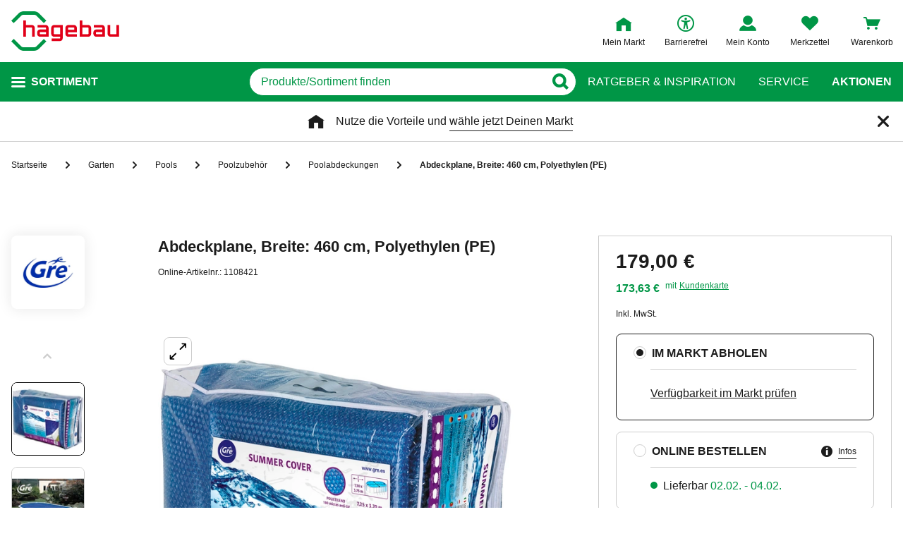

--- FILE ---
content_type: image/svg+xml
request_url: https://static.hagebau.de/assets/f8c416d70e9517df95a4e2f900b30c7370edce19/hagebau/staticImages/payment_logo_mastercard.svg
body_size: 968
content:
<?xml version="1.0" encoding="utf-8"?>
<!-- Generator: Adobe Illustrator 26.2.1, SVG Export Plug-In . SVG Version: 6.00 Build 0)  -->
<svg version="1.1" id="Layer_1" xmlns="http://www.w3.org/2000/svg" xmlns:xlink="http://www.w3.org/1999/xlink" x="0px" y="0px"
	 viewBox="0 0 65 40" style="enable-background:new 0 0 65 40;" xml:space="preserve">
<style type="text/css">
	.st0{filter:url(#Adobe_OpacityMaskFilter);}
	.st1{fill-rule:evenodd;clip-rule:evenodd;fill:#FFFFFF;}
	.st2{mask:url(#mask-2_00000139259942732893450980000012403291538646967983_);}
	.st3{fill-rule:evenodd;clip-rule:evenodd;fill:#FF5F00;}
	.st4{fill-rule:evenodd;clip-rule:evenodd;fill:#EB001B;}
	.st5{fill-rule:evenodd;clip-rule:evenodd;fill:#F79E1B;}
</style>
<g id="D-5596----REV_005">
	<g id="D-5596_004_002-Copy" transform="translate(-328.000000, -1880.000000)">
		<g id="mastercard" transform="translate(328.000000, 1880.000000)">
			<g id="Rectangle-Copy-4">
			</g>
			<defs>
				<filter id="Adobe_OpacityMaskFilter" filterUnits="userSpaceOnUse" x="0" y="0" width="65" height="40">
					<feColorMatrix  type="matrix" values="1 0 0 0 0  0 1 0 0 0  0 0 1 0 0  0 0 0 1 0"/>
				</filter>
			</defs>
			
				<mask maskUnits="userSpaceOnUse" x="0" y="0" width="65" height="40" id="mask-2_00000139259942732893450980000012403291538646967983_">
				<g class="st0">
					<rect id="path-1_00000181082545389210072510000000686242941854916245_" x="-1" y="-8" class="st1" width="104" height="56"/>
				</g>
			</mask>
			<g id="Group-9" class="st2">
				<g transform="translate(1.000000, 8.000000)">
					<polygon id="Fill-1" class="st3" points="22.7,27.7 40.3,27.7 40.3,-3.7 22.7,-3.7 					"/>
					<g id="Group-8">
						<path id="Fill-2" class="st4" d="M23.8,12c0-6.4,3-12.1,7.7-15.7C28.1-6.4,23.8-8,19.1-8C8-8-1,1-1,12s9,20,20.1,20
							c4.7,0,9-1.6,12.4-4.3C26.8,24.1,23.8,18.4,23.8,12"/>
						<path id="Fill-4" class="st5" d="M64,12c0,11-9,20-20.1,20c-4.7,0-9-1.6-12.4-4.3c4.7-3.7,7.7-9.3,7.7-15.7s-3-12.1-7.7-15.7
							C34.9-6.4,39.2-8,43.9-8C55-8,64,1,64,12"/>
						<path id="Fill-6" class="st5" d="M63.4,24.4v-0.8h-0.2l-0.2,0.5l-0.2-0.5h-0.2v0.8h0.1v-0.6l0.2,0.5H63l0.2-0.5v0.6H63.4z
							 M62.1,24.4v-0.6h0.3v-0.1h-0.7v0.1h0.3v0.6H62.1z"/>
					</g>
				</g>
			</g>
		</g>
	</g>
</g>
</svg>


--- FILE ---
content_type: text/javascript
request_url: https://static.hagebau.de/assets/f8c416d70e9517df95a4e2f900b30c7370edce19/hagebau/js/8037.app.js
body_size: 2778
content:
"use strict";(self.webpackChunkhagebau_frontend_structure=self.webpackChunkhagebau_frontend_structure||[]).push([[5185,7685,8037],{1660:(e,t,s)=>{s.d(t,{d:()=>r});const r={Administration:"NL_ADMINISTRATION",Layer:"NL_LAYER",Footer:"FOOTER"}},2206:(e,t,s)=>{s.a(e,async(e,r)=>{try{s.d(t,{A:()=>o});var a=s(20271),n=e([a]);const o=(a=(n.then?(await n)():n)[0]).A;r()}catch(e){r(e)}})},7721:(e,t,s)=>{s.d(t,{X:()=>r,Y:()=>a});var r=function(){var e=this,t=e._self._c;return e._self._setupProxy,t("div",{staticClass:"newsletter-footer"},[e.isLoading?t("loader",{staticClass:"newsletter-footer__loader"}):e._e(),e._v(" "),e.$t("newsletterFooter.headline")?t("span",{staticClass:"newsletter-footer__headline",domProps:{textContent:e._s(e.$t("newsletterFooter.headline"))}}):e._e(),e._v(" "),t("div",{staticClass:"newsletter-footer__content"},[t("div",{staticClass:"newsletter-footer__teaser"},[e._t("default")],2),e._v(" "),t("newsletter-form",{ref:"form",staticClass:"newsletter-footer__form",attrs:{"newsletter-source":e.NewsletterSource.Footer},on:{submit:e.onSubmit}})],1),e._v(" "),t("modal",{ref:"successModal"},[t("newsletter-success",{staticClass:"newsletter-footer__success",attrs:{headline:e.$t("newsletterPrivacy.success.headline")}})],1)],1)},a=[];r._withStripped=!0},20271:(e,t,s)=>{s.a(e,async(e,r)=>{try{s.d(t,{A:()=>u});var a=s(89376),n=s(57581),o=s(1660),l=s(76823),i=s(56359),c=s(41596),d=e([l]);l=(d.then?(await d)():d)[0];const u=(0,a.pM)({name:"NewsletterForm",components:{NewsletterOption:c.A,InputVue:i.A,Captcha:()=>Promise.all([s.e(5702),s.e(7838)]).then(s.bind(s,17838))},props:{email:String,hideCaptcha:Boolean,isFixedButton:Boolean,newsletterSource:{type:String,default:o.d.Administration,validator:e=>Object.values(o.d).includes(e)},autofocus:{type:Boolean,default:!1},trapFocus:{type:Boolean,default:!1}},data(){var e,t;return{form:new l.A(this.$validator,{email:this.email,newsletterSource:this.newsletterSource,frcCaptchaSolution:null,newsletter:null!==(e=null===(t=this.initialModel)||void 0===t?void 0:t.newsletter)&&void 0!==e&&e}),isPrivacyTextExpanded:!1,NewsletterSource:o.d}},methods:{togglePrivacyText(){this.$emit("togglePrivacyText")},handleSubmit(){return this.form.validate().then(e=>{(0,n.M)(e.model.email),this.$emit("submit",{form:e,action:"subscribe"})})},setCaptchaComponent(){this.form.captchaComponent=this.$refs.captcha}}});r()}catch(e){r(e)}})},25185:(e,t,s)=>{s.r(t),s.d(t,{default:()=>n});var r=function(){var e=this,t=e._self._c;return e._self._setupProxy,t("div",{staticClass:"newsletter-success"},[t("h1",{staticClass:"headline--type_h1",domProps:{textContent:e._s(e.headline?e.headline:e.$t("newsletterSuccess.headline"))}}),e._v(" "),t("h3",{staticClass:"headline--type_h3"},[e._v("\n    "+e._s(e.$t("newsletterSuccess.description"))+"\n  ")]),e._v(" "),t("ul",{staticClass:"newsletter-success__steps"},e._l(e.steps,function(s,r){return t("li",{key:r,staticClass:"newsletter-success__step"},[t("div",{staticClass:"newsletter-success__number",attrs:{"data-number":r+1}}),e._v(" "),t("div",{staticClass:"newsletter-success__text",domProps:{innerHTML:e._s(e.$t("newsletterSuccess.".concat(s)))}})])}),0)])};r._withStripped=!0;const a=(0,s(89376).pM)({name:"NewsletterSuccess",props:{headline:String},computed:{steps:()=>["email","link","code"]}}),n=(0,s(14486).A)(a,r,[],!1,null,null,null).exports},27685:(e,t,s)=>{s.r(t),s.d(t,{default:()=>l});var r=function(){var e=this,t=e._self._c;return e._self._setupProxy,e.visible?t("div",{staticClass:"loader"}):e._e()};r._withStripped=!0;var a=s(89376),n=s(59239);const o=(0,a.pM)({name:"Loader",props:{id:String,initialVisible:{type:Boolean,default:!0}},data(){return{visible:this.initialVisible}},mounted(){this.id&&(n.A.subscribe("loader:show",this.loaderShowEventHandler.bind(this)),n.A.subscribe("loader:hide",this.loaderHideEventHandler.bind(this)))},methods:{loaderShowEventHandler(e){e.id===this.id&&this.show()},loaderHideEventHandler(e){e.id===this.id&&this.hide()},show(){this.visible=!0},hide(){this.visible=!1}}}),l=(0,s(14486).A)(o,r,[],!1,null,null,null).exports},47043:(e,t,s)=>{s.a(e,async(e,r)=>{try{s.d(t,{A:()=>i});var a=s(53596),n=s(2206),o=s(14486),l=e([n]);n=(l.then?(await l)():l)[0];const i=(0,o.A)(n.A,a.X,a.Y,!1,null,null,null).exports;r()}catch(e){r(e)}})},53596:(e,t,s)=>{s.d(t,{X:()=>r,Y:()=>a});var r=function(){var e=this,t=e._self._c;return e._self._setupProxy,t("form",{directives:[{name:"trap",rawName:"v-trap",value:{active:e.trapFocus},expression:"{active: trapFocus}"}],staticClass:"newsletter-form",class:{"newsletter-form--fixed":e.isFixedButton,"newsletter-form--footer":e.newsletterSource===e.NewsletterSource.Footer},on:{submit:function(t){return t.preventDefault(),e.handleSubmit.apply(null,arguments)}}},[e.newsletterSource===e.NewsletterSource.Footer?t("ul",{staticClass:"newsletter-form__bulletpoints"},[t("li",{staticClass:"newsletter-form__bulletpoint",domProps:{textContent:e._s(e.$t("newsletterFooter.bulletpoint1"))}}),e._v(" "),t("li",{staticClass:"newsletter-form__bulletpoint",domProps:{textContent:e._s(e.$t("newsletterFooter.bulletpoint2"))}}),e._v(" "),t("li",{staticClass:"newsletter-form__bulletpoint",domProps:{textContent:e._s(e.$t("newsletterFooter.bulletpoint3"))}})]):e._e(),e._v(" "),t("input-vue",{directives:[{name:"validate",rawName:"v-validate",value:"required|email",expression:"'required|email'"}],staticClass:"newsletter-form__input",attrs:{name:"email",type:"email",label:e.$t("global.email.label"),error:e.errors.first("email"),required:"",autofocus:e.autofocus},model:{value:e.form.model.email,callback:function(t){e.$set(e.form.model,"email",t)},expression:"form.model.email"}}),e._v(" "),e.hideCaptcha?e._e():t("captcha",{ref:"captcha",staticClass:"newsletter-form__captcha",attrs:{error:e.form.captchaError,mode:"none"},on:{verified:t=>e.form.onCaptchaSolutionChange(t),reset:function(t){return e.form.onCaptchaReset()},pending:function(t){return e.form.onCaptchaPending()},"hook:mounted":e.setCaptchaComponent}}),e._v(" "),t("newsletter-option",{directives:[{name:"validate",rawName:"v-validate",value:"newsletterCheckbox",expression:"'newsletterCheckbox'"}],staticClass:"register-form__newsletter",attrs:{error:e.errors.first("newsletter"),name:"newsletter"},model:{value:e.form.model.newsletter,callback:function(t){e.$set(e.form.model,"newsletter",t)},expression:"form.model.newsletter"}}),e._v(" "),t("div",{staticClass:"newsletter-form__button-wrapper"},[t("button",{staticClass:"newsletter-form__submit-button button button--primary",attrs:{disabled:!e.hideCaptcha&&e.form.captchaPending,type:"submit"},domProps:{textContent:e._s(e.$t("newsletterForm.submit.button"))}})])],1)},a=[];r._withStripped=!0},53917:(e,t,s)=>{s.a(e,async(e,r)=>{try{s.d(t,{A:()=>u});var a=s(89376),n=s(27685),o=s(47043),l=s(25185),i=s(77799),c=s(1660),d=e([o,i]);[o,i]=d.then?(await d)():d;const u=(0,a.pM)({name:"NewsletterFooter",components:{Loader:n.default,NewsletterForm:o.A,Modal:()=>Promise.resolve().then(s.bind(s,73963)),NewsletterSuccess:l.default},data:()=>({NewsletterSource:c.d,isLoading:!1,isSuccess:!1}),methods:{onSubmit(e){let{form:t}=e;this.isLoading=!0,i.A.subscribe(t.model).then(()=>{this.isSuccess=!0,t.model.email=null,t.validator.reset()}).catch(e=>{t.setFieldErrors(e.fieldErrors),t.captchaReset()}).finally(()=>{this.isLoading=!1})}},watch:{isSuccess:function(e){e&&(this.$refs.successModal.open(),window.scrollTo({top:0}))}}});r()}catch(e){r(e)}})},68037:(e,t,s)=>{s.a(e,async(e,r)=>{try{s.r(t),s.d(t,{default:()=>i});var a=s(7721),n=s(93332),o=s(14486),l=e([n]);n=(l.then?(await l)():l)[0];const i=(0,o.A)(n.A,a.X,a.Y,!1,null,null,null).exports;r()}catch(e){r(e)}})},77799:(e,t,s)=>{s.a(e,async(e,r)=>{try{s.d(t,{A:()=>l});var a=s(89485),n=e([a]);a=(n.then?(await n)():n)[0];class o extends a.A{subscribe(e){const t=new URLSearchParams(e);return this.http.post("/rest/newsletter/subscribe/",t).then(this.validateResponse).then(e=>e.data)}unsubscribe(e){const t=new URLSearchParams(e);return this.http.post("/rest/newsletter/unsubscribe/",t).then(this.validateResponse).then(e=>e.data)}update(e){return this.http.post("/rest/newsletter/profile/update/",e).then(this.validateResponse).then(e=>e.data)}loadSurvey(e){return new Promise(t=>{const s="smcx-sdk";if(window.SMCX=window.SMCX||[],document.getElementById(s))return t();const r=document.createElement("script");r.type="text/javascript",r.defer=!0,r.id=s,r.src="https://widget.surveymonkey.com/collect/website/js/tRaiETqnLgj758hTBazgd_2BSQVlWsuBs5nSYSBcb6ZbtAtLTjd7XExv9Bwj3HHnUJ.js",r.onload=()=>t(),document.querySelector("#".concat(e)).appendChild(r)})}setCookie(){return this.http.post("/rest/newsletter/layer/cookie")}}const l=new o;r()}catch(e){r(e)}})},93332:(e,t,s)=>{s.a(e,async(e,r)=>{try{s.d(t,{A:()=>o});var a=s(53917),n=e([a]);const o=(a=(n.then?(await n)():n)[0]).A;r()}catch(e){r(e)}})}}]);

--- FILE ---
content_type: text/javascript
request_url: https://static.hagebau.de/assets/f8c416d70e9517df95a4e2f900b30c7370edce19/hagebau/js/polyfills.js
body_size: 1701
content:
(()=>{var e,t,r,o,n={3703:(e,t,r)=>{window.Array.prototype.at||r.e(205).then(r.t.bind(r,8642,23))},5202:(e,t,r)=>{window.Intl.Locale||r.e(276).then(r.bind(r,9731))},9622:(e,t,r)=>{window.Intl.DisplayNames||(r.e(928).then(r.bind(r,2771)),"de-DE"===window.__initialAppState.global.shopLocale?r.e(928).then(r.t.bind(r,1837,23)):r.e(928).then(r.t.bind(r,271,23)))}},a={};function i(e){var t=a[e];if(void 0!==t)return t.exports;var r=a[e]={exports:{}};return n[e](r,r.exports,i),r.exports}i.m=n,i.n=e=>{var t=e&&e.__esModule?()=>e.default:()=>e;return i.d(t,{a:t}),t},t=Object.getPrototypeOf?e=>Object.getPrototypeOf(e):e=>e.__proto__,i.t=function(r,o){if(1&o&&(r=this(r)),8&o)return r;if("object"==typeof r&&r){if(4&o&&r.__esModule)return r;if(16&o&&"function"==typeof r.then)return r}var n=Object.create(null);i.r(n);var a={};e=e||[null,t({}),t([]),t(t)];for(var u=2&o&&r;("object"==typeof u||"function"==typeof u)&&!~e.indexOf(u);u=t(u))Object.getOwnPropertyNames(u).forEach(e=>a[e]=()=>r[e]);return a.default=()=>r,i.d(n,a),n},i.d=(e,t)=>{for(var r in t)i.o(t,r)&&!i.o(e,r)&&Object.defineProperty(e,r,{enumerable:!0,get:t[r]})},i.f={},i.e=e=>Promise.all(Object.keys(i.f).reduce((t,r)=>(i.f[r](e,t),t),[])),i.u=e=>e+".polyfills.js",i.g=function(){if("object"==typeof globalThis)return globalThis;try{return this||new Function("return this")()}catch(e){if("object"==typeof window)return window}}(),i.o=(e,t)=>Object.prototype.hasOwnProperty.call(e,t),r={},o="hagebau-frontend-structure:",i.l=(e,t,n,a)=>{if(r[e])r[e].push(t);else{var u,l;if(void 0!==n)for(var c=document.getElementsByTagName("script"),p=0;p<c.length;p++){var s=c[p];if(s.getAttribute("src")==e||s.getAttribute("data-webpack")==o+n){u=s;break}}u||(l=!0,(u=document.createElement("script")).charset="utf-8",u.timeout=120,i.nc&&u.setAttribute("nonce",i.nc),u.setAttribute("data-webpack",o+n),u.src=e),r[e]=[t];var d=(t,o)=>{u.onerror=u.onload=null,clearTimeout(f);var n=r[e];if(delete r[e],u.parentNode&&u.parentNode.removeChild(u),n&&n.forEach(e=>e(o)),t)return t(o)},f=setTimeout(d.bind(null,void 0,{type:"timeout",target:u}),12e4);u.onerror=d.bind(null,u.onerror),u.onload=d.bind(null,u.onload),l&&document.head.appendChild(u)}},i.r=e=>{"undefined"!=typeof Symbol&&Symbol.toStringTag&&Object.defineProperty(e,Symbol.toStringTag,{value:"Module"}),Object.defineProperty(e,"__esModule",{value:!0})},(()=>{var e;i.g.importScripts&&(e=i.g.location+"");var t=i.g.document;if(!e&&t&&(t.currentScript&&"SCRIPT"===t.currentScript.tagName.toUpperCase()&&(e=t.currentScript.src),!e)){var r=t.getElementsByTagName("script");if(r.length)for(var o=r.length-1;o>-1&&(!e||!/^http(s?):/.test(e));)e=r[o--].src}if(!e)throw new Error("Automatic publicPath is not supported in this browser");e=e.replace(/^blob:/,"").replace(/#.*$/,"").replace(/\?.*$/,"").replace(/\/[^\/]+$/,"/"),i.p=e})(),(()=>{var e={792:0};i.f.j=(t,r)=>{var o=i.o(e,t)?e[t]:void 0;if(0!==o)if(o)r.push(o[2]);else{var n=new Promise((r,n)=>o=e[t]=[r,n]);r.push(o[2]=n);var a=i.p+i.u(t),u=new Error;i.l(a,r=>{if(i.o(e,t)&&(0!==(o=e[t])&&(e[t]=void 0),o)){var n=r&&("load"===r.type?"missing":r.type),a=r&&r.target&&r.target.src;u.message="Loading chunk "+t+" failed.\n("+n+": "+a+")",u.name="ChunkLoadError",u.type=n,u.request=a,o[1](u)}},"chunk-"+t,t)}};var t=(t,r)=>{var o,n,[a,u,l]=r,c=0;if(a.some(t=>0!==e[t])){for(o in u)i.o(u,o)&&(i.m[o]=u[o]);l&&l(i)}for(t&&t(r);c<a.length;c++)n=a[c],i.o(e,n)&&e[n]&&e[n][0](),e[n]=0},r=self.webpackChunkhagebau_frontend_structure=self.webpackChunkhagebau_frontend_structure||[];r.forEach(t.bind(null,0)),r.push=t.bind(null,r.push.bind(r))})(),(()=>{"use strict";i(3703),i(5202),i(9622)})()})();